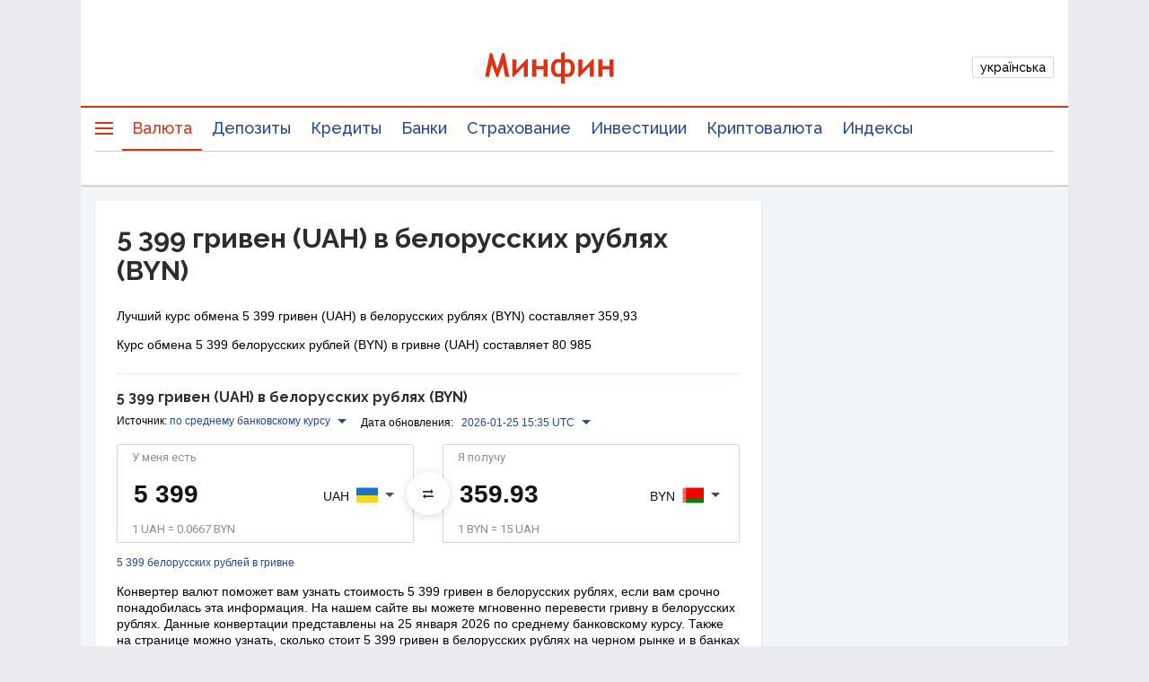

--- FILE ---
content_type: text/html; charset=utf-8
request_url: https://www.google.com/recaptcha/api2/aframe
body_size: 136
content:
<!DOCTYPE HTML><html><head><meta http-equiv="content-type" content="text/html; charset=UTF-8"></head><body><script nonce="W5z5DRRgspoFemiiZJYlFA">/** Anti-fraud and anti-abuse applications only. See google.com/recaptcha */ try{var clients={'sodar':'https://pagead2.googlesyndication.com/pagead/sodar?'};window.addEventListener("message",function(a){try{if(a.source===window.parent){var b=JSON.parse(a.data);var c=clients[b['id']];if(c){var d=document.createElement('img');d.src=c+b['params']+'&rc='+(localStorage.getItem("rc::a")?sessionStorage.getItem("rc::b"):"");window.document.body.appendChild(d);sessionStorage.setItem("rc::e",parseInt(sessionStorage.getItem("rc::e")||0)+1);localStorage.setItem("rc::h",'1769381311807');}}}catch(b){}});window.parent.postMessage("_grecaptcha_ready", "*");}catch(b){}</script></body></html>

--- FILE ---
content_type: application/javascript; charset=utf-8
request_url: https://fundingchoicesmessages.google.com/f/AGSKWxX8e0UbyQYbzpVHHIQlZ8_MdfpOjJ585fbOGmPlZtddijBMf4s9fDHpz14py3k6-Kb23z3Mmx7TYJLXPt9NbU_rQ8qbi2wsnzFkLjfrCi5ldh16uorpyO4iRErTxhMLTDxTMSpUGA0xugClNuMvXZPUC19uXyFwtJbWgRng2gO1sr8-wZwr08coTlvP/_-adv.jpg/gt6skyadtop./yesbaby./ad-pub./336x280ads.
body_size: -1289
content:
window['1cb04a48-bfc3-4bed-b8bc-58d507911c58'] = true;